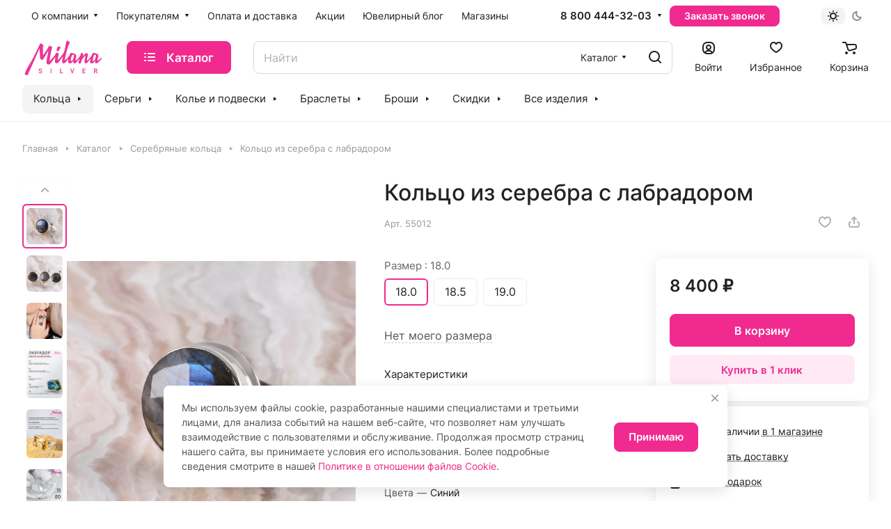

--- FILE ---
content_type: text/html; charset=UTF-8
request_url: https://milanasilver.ru/ajax/amount.php
body_size: -194
content:
{"success":true,"error":"","amount":{"584122":"\u0432 1 \u043c\u0430\u0433\u0430\u0437\u0438\u043d\u0435"}}

--- FILE ---
content_type: text/html; charset=UTF-8
request_url: https://milanasilver.ru/ajax/custom/get-reviews-slide.php?offset=0&limit=4
body_size: 2574
content:



    <div class="tabcontent__slide swiper-slide">
      <div class="tabcontent__slide-header">
        <div class="tabcontent__slide-name">Ирина Ватулина</div>
        <div class="tabcontent__slide-rating">
          <div class="tabcontent__slide-date">20 октябрь 2025</div>
                    <div class="tabcontent__slide-rating-stars">
            <div class="manager_review_raiting">
                              <svg data-r="5" data-r2="1" class="active"  data-index="4" data-id="393" width="24" height="23" viewBox="0 0 24 23" fill="none" xmlns="http://www.w3.org/2000/svg">
                  <path d="M8.95121 4.5504C10.2706 2.18347 10.9303 1 11.9167 1C12.903 1 13.5627 2.18346 14.8821 4.55039L15.2234 5.16274C15.5984 5.83534 15.7858 6.17166 16.0782 6.39355C16.3705 6.61545 16.7345 6.69781 17.4626 6.86255L18.1255 7.01253C20.6876 7.59225 21.9688 7.8821 22.2735 8.86222C22.5783 9.84229 21.705 10.8636 19.9582 12.9061L19.5064 13.4346C19.01 14.015 18.7618 14.3052 18.6501 14.6643C18.5385 15.0233 18.576 15.4105 18.651 16.185L18.7194 16.89C18.9834 19.6152 19.1155 20.9778 18.3176 21.5835C17.5196 22.1893 16.3201 21.637 13.9211 20.5325L13.3005 20.2467C12.6189 19.9328 12.278 19.7758 11.9167 19.7758C11.5553 19.7758 11.2145 19.9328 10.5328 20.2467L9.91219 20.5325C7.51321 21.637 6.31373 22.1893 5.51578 21.5835C4.71784 20.9778 4.84988 19.6152 5.11396 16.89L5.18227 16.185C5.25732 15.4105 5.29485 15.0233 5.18319 14.6643C5.07154 14.3052 4.82337 14.015 4.327 13.4346L3.87511 12.9061C2.12839 10.8636 1.25502 9.84229 1.55981 8.86222C1.86461 7.8821 3.14569 7.59225 5.70786 7.01253L6.37072 6.86255C7.0988 6.69781 7.46285 6.61545 7.75515 6.39355C8.04745 6.17166 8.23493 5.83535 8.60987 5.16274L8.95121 4.5504Z" stroke="#C6C6C6" stroke-width="2"></path>
                </svg> 
                              <svg data-r="5" data-r2="2" class="active"  data-index="4" data-id="393" width="24" height="23" viewBox="0 0 24 23" fill="none" xmlns="http://www.w3.org/2000/svg">
                  <path d="M8.95121 4.5504C10.2706 2.18347 10.9303 1 11.9167 1C12.903 1 13.5627 2.18346 14.8821 4.55039L15.2234 5.16274C15.5984 5.83534 15.7858 6.17166 16.0782 6.39355C16.3705 6.61545 16.7345 6.69781 17.4626 6.86255L18.1255 7.01253C20.6876 7.59225 21.9688 7.8821 22.2735 8.86222C22.5783 9.84229 21.705 10.8636 19.9582 12.9061L19.5064 13.4346C19.01 14.015 18.7618 14.3052 18.6501 14.6643C18.5385 15.0233 18.576 15.4105 18.651 16.185L18.7194 16.89C18.9834 19.6152 19.1155 20.9778 18.3176 21.5835C17.5196 22.1893 16.3201 21.637 13.9211 20.5325L13.3005 20.2467C12.6189 19.9328 12.278 19.7758 11.9167 19.7758C11.5553 19.7758 11.2145 19.9328 10.5328 20.2467L9.91219 20.5325C7.51321 21.637 6.31373 22.1893 5.51578 21.5835C4.71784 20.9778 4.84988 19.6152 5.11396 16.89L5.18227 16.185C5.25732 15.4105 5.29485 15.0233 5.18319 14.6643C5.07154 14.3052 4.82337 14.015 4.327 13.4346L3.87511 12.9061C2.12839 10.8636 1.25502 9.84229 1.55981 8.86222C1.86461 7.8821 3.14569 7.59225 5.70786 7.01253L6.37072 6.86255C7.0988 6.69781 7.46285 6.61545 7.75515 6.39355C8.04745 6.17166 8.23493 5.83535 8.60987 5.16274L8.95121 4.5504Z" stroke="#C6C6C6" stroke-width="2"></path>
                </svg> 
                              <svg data-r="5" data-r2="3" class="active"  data-index="4" data-id="393" width="24" height="23" viewBox="0 0 24 23" fill="none" xmlns="http://www.w3.org/2000/svg">
                  <path d="M8.95121 4.5504C10.2706 2.18347 10.9303 1 11.9167 1C12.903 1 13.5627 2.18346 14.8821 4.55039L15.2234 5.16274C15.5984 5.83534 15.7858 6.17166 16.0782 6.39355C16.3705 6.61545 16.7345 6.69781 17.4626 6.86255L18.1255 7.01253C20.6876 7.59225 21.9688 7.8821 22.2735 8.86222C22.5783 9.84229 21.705 10.8636 19.9582 12.9061L19.5064 13.4346C19.01 14.015 18.7618 14.3052 18.6501 14.6643C18.5385 15.0233 18.576 15.4105 18.651 16.185L18.7194 16.89C18.9834 19.6152 19.1155 20.9778 18.3176 21.5835C17.5196 22.1893 16.3201 21.637 13.9211 20.5325L13.3005 20.2467C12.6189 19.9328 12.278 19.7758 11.9167 19.7758C11.5553 19.7758 11.2145 19.9328 10.5328 20.2467L9.91219 20.5325C7.51321 21.637 6.31373 22.1893 5.51578 21.5835C4.71784 20.9778 4.84988 19.6152 5.11396 16.89L5.18227 16.185C5.25732 15.4105 5.29485 15.0233 5.18319 14.6643C5.07154 14.3052 4.82337 14.015 4.327 13.4346L3.87511 12.9061C2.12839 10.8636 1.25502 9.84229 1.55981 8.86222C1.86461 7.8821 3.14569 7.59225 5.70786 7.01253L6.37072 6.86255C7.0988 6.69781 7.46285 6.61545 7.75515 6.39355C8.04745 6.17166 8.23493 5.83535 8.60987 5.16274L8.95121 4.5504Z" stroke="#C6C6C6" stroke-width="2"></path>
                </svg> 
                              <svg data-r="5" data-r2="4" class="active"  data-index="4" data-id="393" width="24" height="23" viewBox="0 0 24 23" fill="none" xmlns="http://www.w3.org/2000/svg">
                  <path d="M8.95121 4.5504C10.2706 2.18347 10.9303 1 11.9167 1C12.903 1 13.5627 2.18346 14.8821 4.55039L15.2234 5.16274C15.5984 5.83534 15.7858 6.17166 16.0782 6.39355C16.3705 6.61545 16.7345 6.69781 17.4626 6.86255L18.1255 7.01253C20.6876 7.59225 21.9688 7.8821 22.2735 8.86222C22.5783 9.84229 21.705 10.8636 19.9582 12.9061L19.5064 13.4346C19.01 14.015 18.7618 14.3052 18.6501 14.6643C18.5385 15.0233 18.576 15.4105 18.651 16.185L18.7194 16.89C18.9834 19.6152 19.1155 20.9778 18.3176 21.5835C17.5196 22.1893 16.3201 21.637 13.9211 20.5325L13.3005 20.2467C12.6189 19.9328 12.278 19.7758 11.9167 19.7758C11.5553 19.7758 11.2145 19.9328 10.5328 20.2467L9.91219 20.5325C7.51321 21.637 6.31373 22.1893 5.51578 21.5835C4.71784 20.9778 4.84988 19.6152 5.11396 16.89L5.18227 16.185C5.25732 15.4105 5.29485 15.0233 5.18319 14.6643C5.07154 14.3052 4.82337 14.015 4.327 13.4346L3.87511 12.9061C2.12839 10.8636 1.25502 9.84229 1.55981 8.86222C1.86461 7.8821 3.14569 7.59225 5.70786 7.01253L6.37072 6.86255C7.0988 6.69781 7.46285 6.61545 7.75515 6.39355C8.04745 6.17166 8.23493 5.83535 8.60987 5.16274L8.95121 4.5504Z" stroke="#C6C6C6" stroke-width="2"></path>
                </svg> 
                              <svg data-r="5" data-r2="5" class="active"  data-index="4" data-id="393" width="24" height="23" viewBox="0 0 24 23" fill="none" xmlns="http://www.w3.org/2000/svg">
                  <path d="M8.95121 4.5504C10.2706 2.18347 10.9303 1 11.9167 1C12.903 1 13.5627 2.18346 14.8821 4.55039L15.2234 5.16274C15.5984 5.83534 15.7858 6.17166 16.0782 6.39355C16.3705 6.61545 16.7345 6.69781 17.4626 6.86255L18.1255 7.01253C20.6876 7.59225 21.9688 7.8821 22.2735 8.86222C22.5783 9.84229 21.705 10.8636 19.9582 12.9061L19.5064 13.4346C19.01 14.015 18.7618 14.3052 18.6501 14.6643C18.5385 15.0233 18.576 15.4105 18.651 16.185L18.7194 16.89C18.9834 19.6152 19.1155 20.9778 18.3176 21.5835C17.5196 22.1893 16.3201 21.637 13.9211 20.5325L13.3005 20.2467C12.6189 19.9328 12.278 19.7758 11.9167 19.7758C11.5553 19.7758 11.2145 19.9328 10.5328 20.2467L9.91219 20.5325C7.51321 21.637 6.31373 22.1893 5.51578 21.5835C4.71784 20.9778 4.84988 19.6152 5.11396 16.89L5.18227 16.185C5.25732 15.4105 5.29485 15.0233 5.18319 14.6643C5.07154 14.3052 4.82337 14.015 4.327 13.4346L3.87511 12.9061C2.12839 10.8636 1.25502 9.84229 1.55981 8.86222C1.86461 7.8821 3.14569 7.59225 5.70786 7.01253L6.37072 6.86255C7.0988 6.69781 7.46285 6.61545 7.75515 6.39355C8.04745 6.17166 8.23493 5.83535 8.60987 5.16274L8.95121 4.5504Z" stroke="#C6C6C6" stroke-width="2"></path>
                </svg> 
                          </div>
          </div>
                  </div>
      </div>
      <div class="tabcontent__slide-main">
                <div class="tabcontent__slide-main__image">
          <img loading="lazy" src="/upload/resize_cache/form/not_image/1d8/650_1200_1f45ccc4b3d431e42fd50f1437eb55479/uhxthmuohybpkrz9iggqm1vtvhv5m30o.jpg" alt="Ирина Ватулина">
        </div>
                <div class="tabcontent__slide-main-textblock">
          <div class="tabcontent__slide-main__text">
            Очень красивый браслет я в восторге           </div>
                    <div class="answer">
            <div class="answer-title">Ответ</div>
            <div class="answer-text">Ирина, добрый день! Большое спасибо за теплый отзыв! Носите с удовольствием! </div>
          </div>
                  </div>
      </div>
      <pre></pre>    </div>

    


    <div class="tabcontent__slide swiper-slide">
      <div class="tabcontent__slide-header">
        <div class="tabcontent__slide-name">Марина Юрьевна </div>
        <div class="tabcontent__slide-rating">
          <div class="tabcontent__slide-date"> 2 апрель 2025</div>
                    <div class="tabcontent__slide-rating-stars">
            <div class="manager_review_raiting">
                              <svg data-r="5" data-r2="1" class="active"  data-index="4" data-id="393" width="24" height="23" viewBox="0 0 24 23" fill="none" xmlns="http://www.w3.org/2000/svg">
                  <path d="M8.95121 4.5504C10.2706 2.18347 10.9303 1 11.9167 1C12.903 1 13.5627 2.18346 14.8821 4.55039L15.2234 5.16274C15.5984 5.83534 15.7858 6.17166 16.0782 6.39355C16.3705 6.61545 16.7345 6.69781 17.4626 6.86255L18.1255 7.01253C20.6876 7.59225 21.9688 7.8821 22.2735 8.86222C22.5783 9.84229 21.705 10.8636 19.9582 12.9061L19.5064 13.4346C19.01 14.015 18.7618 14.3052 18.6501 14.6643C18.5385 15.0233 18.576 15.4105 18.651 16.185L18.7194 16.89C18.9834 19.6152 19.1155 20.9778 18.3176 21.5835C17.5196 22.1893 16.3201 21.637 13.9211 20.5325L13.3005 20.2467C12.6189 19.9328 12.278 19.7758 11.9167 19.7758C11.5553 19.7758 11.2145 19.9328 10.5328 20.2467L9.91219 20.5325C7.51321 21.637 6.31373 22.1893 5.51578 21.5835C4.71784 20.9778 4.84988 19.6152 5.11396 16.89L5.18227 16.185C5.25732 15.4105 5.29485 15.0233 5.18319 14.6643C5.07154 14.3052 4.82337 14.015 4.327 13.4346L3.87511 12.9061C2.12839 10.8636 1.25502 9.84229 1.55981 8.86222C1.86461 7.8821 3.14569 7.59225 5.70786 7.01253L6.37072 6.86255C7.0988 6.69781 7.46285 6.61545 7.75515 6.39355C8.04745 6.17166 8.23493 5.83535 8.60987 5.16274L8.95121 4.5504Z" stroke="#C6C6C6" stroke-width="2"></path>
                </svg> 
                              <svg data-r="5" data-r2="2" class="active"  data-index="4" data-id="393" width="24" height="23" viewBox="0 0 24 23" fill="none" xmlns="http://www.w3.org/2000/svg">
                  <path d="M8.95121 4.5504C10.2706 2.18347 10.9303 1 11.9167 1C12.903 1 13.5627 2.18346 14.8821 4.55039L15.2234 5.16274C15.5984 5.83534 15.7858 6.17166 16.0782 6.39355C16.3705 6.61545 16.7345 6.69781 17.4626 6.86255L18.1255 7.01253C20.6876 7.59225 21.9688 7.8821 22.2735 8.86222C22.5783 9.84229 21.705 10.8636 19.9582 12.9061L19.5064 13.4346C19.01 14.015 18.7618 14.3052 18.6501 14.6643C18.5385 15.0233 18.576 15.4105 18.651 16.185L18.7194 16.89C18.9834 19.6152 19.1155 20.9778 18.3176 21.5835C17.5196 22.1893 16.3201 21.637 13.9211 20.5325L13.3005 20.2467C12.6189 19.9328 12.278 19.7758 11.9167 19.7758C11.5553 19.7758 11.2145 19.9328 10.5328 20.2467L9.91219 20.5325C7.51321 21.637 6.31373 22.1893 5.51578 21.5835C4.71784 20.9778 4.84988 19.6152 5.11396 16.89L5.18227 16.185C5.25732 15.4105 5.29485 15.0233 5.18319 14.6643C5.07154 14.3052 4.82337 14.015 4.327 13.4346L3.87511 12.9061C2.12839 10.8636 1.25502 9.84229 1.55981 8.86222C1.86461 7.8821 3.14569 7.59225 5.70786 7.01253L6.37072 6.86255C7.0988 6.69781 7.46285 6.61545 7.75515 6.39355C8.04745 6.17166 8.23493 5.83535 8.60987 5.16274L8.95121 4.5504Z" stroke="#C6C6C6" stroke-width="2"></path>
                </svg> 
                              <svg data-r="5" data-r2="3" class="active"  data-index="4" data-id="393" width="24" height="23" viewBox="0 0 24 23" fill="none" xmlns="http://www.w3.org/2000/svg">
                  <path d="M8.95121 4.5504C10.2706 2.18347 10.9303 1 11.9167 1C12.903 1 13.5627 2.18346 14.8821 4.55039L15.2234 5.16274C15.5984 5.83534 15.7858 6.17166 16.0782 6.39355C16.3705 6.61545 16.7345 6.69781 17.4626 6.86255L18.1255 7.01253C20.6876 7.59225 21.9688 7.8821 22.2735 8.86222C22.5783 9.84229 21.705 10.8636 19.9582 12.9061L19.5064 13.4346C19.01 14.015 18.7618 14.3052 18.6501 14.6643C18.5385 15.0233 18.576 15.4105 18.651 16.185L18.7194 16.89C18.9834 19.6152 19.1155 20.9778 18.3176 21.5835C17.5196 22.1893 16.3201 21.637 13.9211 20.5325L13.3005 20.2467C12.6189 19.9328 12.278 19.7758 11.9167 19.7758C11.5553 19.7758 11.2145 19.9328 10.5328 20.2467L9.91219 20.5325C7.51321 21.637 6.31373 22.1893 5.51578 21.5835C4.71784 20.9778 4.84988 19.6152 5.11396 16.89L5.18227 16.185C5.25732 15.4105 5.29485 15.0233 5.18319 14.6643C5.07154 14.3052 4.82337 14.015 4.327 13.4346L3.87511 12.9061C2.12839 10.8636 1.25502 9.84229 1.55981 8.86222C1.86461 7.8821 3.14569 7.59225 5.70786 7.01253L6.37072 6.86255C7.0988 6.69781 7.46285 6.61545 7.75515 6.39355C8.04745 6.17166 8.23493 5.83535 8.60987 5.16274L8.95121 4.5504Z" stroke="#C6C6C6" stroke-width="2"></path>
                </svg> 
                              <svg data-r="5" data-r2="4" class="active"  data-index="4" data-id="393" width="24" height="23" viewBox="0 0 24 23" fill="none" xmlns="http://www.w3.org/2000/svg">
                  <path d="M8.95121 4.5504C10.2706 2.18347 10.9303 1 11.9167 1C12.903 1 13.5627 2.18346 14.8821 4.55039L15.2234 5.16274C15.5984 5.83534 15.7858 6.17166 16.0782 6.39355C16.3705 6.61545 16.7345 6.69781 17.4626 6.86255L18.1255 7.01253C20.6876 7.59225 21.9688 7.8821 22.2735 8.86222C22.5783 9.84229 21.705 10.8636 19.9582 12.9061L19.5064 13.4346C19.01 14.015 18.7618 14.3052 18.6501 14.6643C18.5385 15.0233 18.576 15.4105 18.651 16.185L18.7194 16.89C18.9834 19.6152 19.1155 20.9778 18.3176 21.5835C17.5196 22.1893 16.3201 21.637 13.9211 20.5325L13.3005 20.2467C12.6189 19.9328 12.278 19.7758 11.9167 19.7758C11.5553 19.7758 11.2145 19.9328 10.5328 20.2467L9.91219 20.5325C7.51321 21.637 6.31373 22.1893 5.51578 21.5835C4.71784 20.9778 4.84988 19.6152 5.11396 16.89L5.18227 16.185C5.25732 15.4105 5.29485 15.0233 5.18319 14.6643C5.07154 14.3052 4.82337 14.015 4.327 13.4346L3.87511 12.9061C2.12839 10.8636 1.25502 9.84229 1.55981 8.86222C1.86461 7.8821 3.14569 7.59225 5.70786 7.01253L6.37072 6.86255C7.0988 6.69781 7.46285 6.61545 7.75515 6.39355C8.04745 6.17166 8.23493 5.83535 8.60987 5.16274L8.95121 4.5504Z" stroke="#C6C6C6" stroke-width="2"></path>
                </svg> 
                              <svg data-r="5" data-r2="5" class="active"  data-index="4" data-id="393" width="24" height="23" viewBox="0 0 24 23" fill="none" xmlns="http://www.w3.org/2000/svg">
                  <path d="M8.95121 4.5504C10.2706 2.18347 10.9303 1 11.9167 1C12.903 1 13.5627 2.18346 14.8821 4.55039L15.2234 5.16274C15.5984 5.83534 15.7858 6.17166 16.0782 6.39355C16.3705 6.61545 16.7345 6.69781 17.4626 6.86255L18.1255 7.01253C20.6876 7.59225 21.9688 7.8821 22.2735 8.86222C22.5783 9.84229 21.705 10.8636 19.9582 12.9061L19.5064 13.4346C19.01 14.015 18.7618 14.3052 18.6501 14.6643C18.5385 15.0233 18.576 15.4105 18.651 16.185L18.7194 16.89C18.9834 19.6152 19.1155 20.9778 18.3176 21.5835C17.5196 22.1893 16.3201 21.637 13.9211 20.5325L13.3005 20.2467C12.6189 19.9328 12.278 19.7758 11.9167 19.7758C11.5553 19.7758 11.2145 19.9328 10.5328 20.2467L9.91219 20.5325C7.51321 21.637 6.31373 22.1893 5.51578 21.5835C4.71784 20.9778 4.84988 19.6152 5.11396 16.89L5.18227 16.185C5.25732 15.4105 5.29485 15.0233 5.18319 14.6643C5.07154 14.3052 4.82337 14.015 4.327 13.4346L3.87511 12.9061C2.12839 10.8636 1.25502 9.84229 1.55981 8.86222C1.86461 7.8821 3.14569 7.59225 5.70786 7.01253L6.37072 6.86255C7.0988 6.69781 7.46285 6.61545 7.75515 6.39355C8.04745 6.17166 8.23493 5.83535 8.60987 5.16274L8.95121 4.5504Z" stroke="#C6C6C6" stroke-width="2"></path>
                </svg> 
                          </div>
          </div>
                  </div>
      </div>
      <div class="tabcontent__slide-main">
                <div class="tabcontent__slide-main__image">
          <img loading="lazy" src="/upload/resize_cache/form/not_image/a62/650_1200_1f45ccc4b3d431e42fd50f1437eb55479/ln92yffj0xz03tsrb8tlgnltoauak9eb.jpeg" alt="Марина Юрьевна ">
        </div>
                <div class="tabcontent__slide-main-textblock">
          <div class="tabcontent__slide-main__text">
            Всегда с удовольствием прихожу в павильон серебра Милана Сильвер&nbsp;&nbsp;в ТЦ Москворечье&nbsp;&nbsp;на Каширке.<br />
&nbsp;&nbsp; Всегда подберут и помогут с выбором натуральных камней и очень красивых модных ювелирных изделий.<br />
Словно попадаю в Царство Живых камней и чувствую себя в этих украшениях Хозяйкой Медной горы.<br />
Спасибо Вам за то, что Вы есть и даёте ощущение праздника и хорошего настроения!          </div>
                    <div class="answer">
            <div class="answer-title">Ответ</div>
            <div class="answer-text">Марина Юрьевна, спасибо за теплый отзыв! Ждем Вас снова! </div>
          </div>
                  </div>
      </div>
      <pre></pre>    </div>

    


    <div class="tabcontent__slide swiper-slide">
      <div class="tabcontent__slide-header">
        <div class="tabcontent__slide-name">Елена Александровна </div>
        <div class="tabcontent__slide-rating">
          <div class="tabcontent__slide-date">20 март 2025</div>
                  </div>
      </div>
      <div class="tabcontent__slide-main">
                <div class="tabcontent__slide-main__image">
          <img loading="lazy" src="/upload/resize_cache/form/not_image/a07/650_1200_1f45ccc4b3d431e42fd50f1437eb55479/oz2gusf39h004q3gcdkj3z8u7z73q9h7.jpeg" alt="Елена Александровна ">
        </div>
                <div class="tabcontent__slide-main-textblock">
          <div class="tabcontent__slide-main__text">
            Кого-то завораживает море, кого-то горы, а меня камни...<br />
Пройти мимо просто не смогла...<br />
Притягивает невероятная красота и сила камней...<br />
Лучший подарок который я могу&nbsp;&nbsp;сделать&nbsp;&nbsp;себе к Новому году!<br />
Очень понравилась систематизация камней, что позволяет легко найти подходящий тебе минерал...          </div>
                    <div class="answer">
            <div class="answer-title">Ответ</div>
            <div class="answer-text">Елена Александровна, спасибо за теплые слова! Носите с удовольствием! </div>
          </div>
                  </div>
      </div>
      <pre></pre>    </div>

    


    <div class="tabcontent__slide swiper-slide">
      <div class="tabcontent__slide-header">
        <div class="tabcontent__slide-name">Надежда Юрьевна </div>
        <div class="tabcontent__slide-rating">
          <div class="tabcontent__slide-date">20 март 2025</div>
                  </div>
      </div>
      <div class="tabcontent__slide-main">
                <div class="tabcontent__slide-main__image">
          <img loading="lazy" src="/upload/resize_cache/form/not_image/5ba/650_1200_1f45ccc4b3d431e42fd50f1437eb55479/950gcmvqjiir4mt0wvkhxn1excktd83o.jpeg" alt="Надежда Юрьевна ">
        </div>
                <div class="tabcontent__slide-main-textblock">
          <div class="tabcontent__slide-main__text">
            Случайно зашла в ТЦ Москворечье - и не смогла пройти мимо ювелирных изделий ИП Казакова В.В. Камни завораживают, притягивают... Купила кольцо с Аквамарином&nbsp;&nbsp;потрясающей красоты и заказала кулон в&nbsp;&nbsp;таком же стиле. Давно искала изделие-чтоб мое с первого взгляда - и вуаля! Сотрудницы магазина сделали все чтобы я получила кулон к празднику. Спасибо огромное!          </div>
                    <div class="answer">
            <div class="answer-title">Ответ</div>
            <div class="answer-text">Надежда Юрьевна, спасибо за теплые слова! Носите с удовольствием! </div>
          </div>
                  </div>
      </div>
      <pre></pre>    </div>

    



--- FILE ---
content_type: text/html; charset=UTF-8
request_url: https://milanasilver.ru/ajax/form.php?form_id=marketing&id=774&iblock_id=37&popup_type=NORMAL&delay=2&template=TEXT&
body_size: 1030
content:
<script>BX.loadCSS(['/bitrix/components/aspro/marketing.popup.lite/templates/.default/style.css?17008189685816']);</script><script>if(!window.BX)window.BX={};if(!window.BX.message)window.BX.message=function(mess){if(typeof mess==='object'){for(let i in mess) {BX.message[i]=mess[i];} return true;}};</script>
<script>(window.BX||top.BX).message({'LANGUAGE_ID':'ru','FORMAT_DATE':'DD.MM.YYYY','FORMAT_DATETIME':'DD.MM.YYYY HH:MI:SS','COOKIE_PREFIX':'BITRIX_SM','SERVER_TZ_OFFSET':'0','UTF_MODE':'Y','SITE_ID':'s1','SITE_DIR':'/','USER_ID':'','SERVER_TIME':'1769377769','USER_TZ_OFFSET':'10800','USER_TZ_AUTO':'Y','bitrix_sessid':'655045a58fa17f9844b452bcb279a2c6'});</script>




<script src="/bitrix/components/aspro/marketing.popup.lite/templates/.default/script.js?17008189681465"></script>

		<div class="form marketing-popup popup-text-info .default" data-classes="TEXT BOTTOM_CENTER maxwidth-theme-popup">
					<div class="popup-text-info__wrapper">
		
		
		<div class="popup-text-info__text font_14">
						Мы используем файлы cookie, разработанные нашими специалистами и третьими лицами, для анализа событий на нашем веб-сайте, что позволяет нам улучшать взаимодействие с пользователями и обслуживание. Продолжая просмотр страниц нашего сайта, вы принимаете условия его использования. Более подробные сведения смотрите в нашей <a href="/info/cookies/">Политике в отношении файлов Cookie</a>.
													</div>
					</div>
				
				<div class="popup-text-info__btn">
											<span class="btn btn-default"  >
							Принимаю						</span>
														</div>
					</div>
	</div>
<span class="jqmClose top-close stroke-theme-hover" onclick="window.b24form = false;" title="Закрыть"><i class="svg inline  svg-inline-" aria-hidden="true" ><svg width="14" height="14" viewBox="0 0 14 14" fill="none" xmlns="http://www.w3.org/2000/svg">
<path d="M13 1L1 13M1 1L13 13" stroke="#999999" stroke-width="2" stroke-linecap="round" stroke-linejoin="round"/>
</svg>
</i></span>
 


--- FILE ---
content_type: text/css
request_url: https://milanasilver.ru/bitrix/templates/aspro-lite/css/print.css?170081932616634
body_size: 16567
content:
@media print {
  *, *::after, *::before{
    background: transparent !important;
    border-color: black !important;
    box-shadow: none !important;
    color: black;
    text-shadow: none !important;
  }
  body .body,
  #footer {
    margin: 0px !important;
  }
  header,
  #headerfixed,
  #mobileheader,
  .print-hide {
    display: none !important;
  }
  body .body:not(.index) .main > .container {
    padding-bottom: 50px;
  }
  footer .bottom-under .inner-wrapper .social-block {
    display: none;
  }
  .ajax_basket {
    display: none;
  }
  .left-menu-md,
  .right-menu-md {
    display: none !important;
  }
  .content-md {
    width: 100%;
    float: none;
  }

  body .main {
    padding-bottom: 0 !important;
    margin-top: 0 !important;
  }
  body .body {
    margin-bottom: 0 !important;
    min-height: 0;
  }
  a[href]:after {
    display: none;
  }

  body .breadcrumb,
  body .bottom-menu,
  .greyline.review-block,
  .front-form {
    display: none;
  }
  body .btn.btn-responsive-nav {
    display: none !important;
  }

  .item-views.blocks.portfolio {
    display: none;
  }
  .filters-wrap,
  .item .buy_block,
  .page-top .share.top,
  .detail .galery span.zoom {
    display: none;
  }
  .label {
    border: none;
  }
  .stickers .stickers-wrapper > div {
    background: #fff;
  }

  body .banners-big.front {
    display: none;
  }
  body .banners-big .flexslider,
  body .banners-big .slides,
  body .banners-big .slides li {
    height: 240px;
    opacity: 1;
  }
  body .banners-big .slides li {
    display: none !important;
  }
  body .banners-big .slides li.flex-active-slide {
    display: block !important;
  }
  body .banners-big .slides li .text {
    height: 240px;
    line-height: 237px;
  }
  body .banners-big .flexslider .slides .inner {
    padding-top: 0px !important;
    vertical-align: middle;
    display: inline-block;
    opacity: 1;
  }
  body .banners-big .flexslider .slides .inner .title {
    font-size: 30px;
    padding-bottom: 19px;
  }
  body .banners-big .flexslider .slides .inner .text-block {
    margin-bottom: 20px;
    font-size: 15px;
    line-height: 24px;
  }
  body .banners-big .flexslider .slides .img {
    display: none;
  }

  body .banners-small {
    padding-bottom: 0px;
  }
  body .banners-small .bottom_nav {
    display: none;
  }
  body .banners-small .item .title a {
    display: block;
    font-size: 15px;
  }
  body .banners-small .item .image .type-block {
    color: #fff !important;
    background: rgba(46, 46, 47, 0.6) !important;
  }
  body .row.block-with-bg + .row .item-views.blocks h3 {
    padding-top: 46px;
  }
  .banners-small .custom-md .item,
  .banners-small.blog .items .item {
    width: 100%;
    display: block;
    height: auto !important;
  }
  body .banners-small .item .image {
    max-height: none;
  }
  body .banners-big .btn {
    margin-bottom: 0px;
  }

  body .float-banners.v3.list .items .item .img {
    display: none;
  }
  body .float-banners.v3.list .items .item .img + .text-wrapper {
    padding-left: 0px;
  }

  body .stickers .stickers-wrapper {
    display: none;
  }
  body .bx-yandex-view-layout.front_map .pane_info_wrapper .pane_info {
    display: none;
  }

  .item-views.table-type-block .items > div {
    width: 50%;
    float: left;
  }
  .item-views.table-type-block:not(.staff-items) .items > div:nth-child(2n + 1) {
    clear: left;
  }
  .head-block.top {
    display: none;
  }
  section.page-top h1 {
    padding-right: 0px !important;
  }
  .btn,
  .order-block {
    display: none;
  }

  body .rss {
    display: none;
  }
  body .teasers.item-views.front,
  body .partners.front.blocks {
    padding-bottom: 20px;
  }
  body .tabs_ajax .body-block .catalog.item-views.table .flexslider .slides {
    padding-bottom: 20px;
  }
  body .instagram_ajax,
  body .front-form,
  body .item-views.front.staff-items {
    padding-bottom: 20px;
  }
  body .reviews.item-views.front h3,
  body .row.block-with-bg .blocks h3 {
    padding-top: 46px;
  }
  body .company-block .item-views.front .props {
    display: none;
  }
  .reviews.item-views .item .video {
    display: none;
  }

  .accordion.accordion-type-block .item .accordion-head,
  .accordion.accordion-type-block .item .accordion-body {
    padding-left: 0px;
  }
  .accordion-head .fa {
    display: none;
  }
  .accordion.accordion-type-block .item .panel-collapse {
    display: block !important;
  }
  .accordion.item-views .item .text hr {
    display: none;
  }

  body .catalog.detail .head .brand {
    float: right;
    margin: 0px;
  }
  .detail .ask_a_question,
  .content + .order-block {
    display: none;
  }
  body .banners-content {
    margin: 0px;
  }
  .banners-content .maxwidth-banner {
    background-image: none !important;
  }
  .banners-content .text .intro-text + p {
    display: none;
  }
  .banners-content .text {
    width: 100%;
    padding: 0px 20px;
  }
  .banners-content .img {
    display: none;
  }

  .catalog.detail .head {
    border: none !important;
  }
  .catalog.detail .head .row > div {
    width: 100%;
  }
  body .detail .galery {
    width: 100%;
    max-width: none;
  }
  body .detail .galery .inner {
    border: 1px solid #d7dee3 !important;
  }
  .detail .galery .inner .stickers {
    left: 0px;
    text-align: center;
  }
  .detail .galery .inner .stickers .stickers-wrapper {
    display: inline-block;
  }
  .galery .flexslider .items,
  .gallery-block .flexslider .items,
  .banners-big .flexslider,
  .banners-big .slides {
    width: 100% !important;
    transform: none !important;
  }
  .catalog.detail .head .bx_item_detail_inc_two .row > div {
    width: 33%;
    float: left;
  }
  .bx_item_detail_inc_two .list-type-block.item-views .item {
    padding-left: 0px;
  }

  .catalog.detail .nav.nav-tabs {
    display: none;
  }
  .catalog.detail .tab-pane {
    display: block;
  }
  .catalog.detail .title-tab-heading {
    display: block !important;
  }
  .catalog.detail .tab-pane.active .title-tab-heading + div {
    display: block;
    margin-bottom: 16px;
    padding-top: 23px;
  }
  .catalog.detail .tab-pane .title-tab-heading + div {
    display: none;
  }

  .detail .galery .flexslider .slides > li,
  .gallery-block .flexslider .items li,
  .banners-big .slides li {
    width: 100% !important;
  }
  .detail .gallery-block .bigs.flexslider .slides.items {
    height: 300px;
    overflow: hidden;
  }
  .detail .galery .flexslider .slides.items {
    height: 470px;
    overflow: hidden;
  }
  .small-gallery-wrapper {
    display: none;
  }
  .gallery-block .flexslider .items li {
    height: 300px !important;
    line-height: 297px !important;
  }
  .detail .galery .flexslider .items li {
    height: 470px !important;
    line-height: 467px !important;
  }
  .detail .gallery-block .bigs.flexslider .slides.items li a {
    display: inline;
  }
  .detail .gallery-block .bigs .item img {
    max-width: 100%;
    max-height: 100%;
  }
  .dark-nav .flex-control-nav li a {
    background: #dedede !important;
  }
  .tabs .nav-tabs + .tab-content {
    padding-top: 0px;
  }
  .tarifs .dyn-block {
    background: #fff !important;
    width: 240px !important;
  }
  .tarifs.partners.front.slider-items .flexslider .slides > li {
    width: 240px !important;
  }
  .flex-control-nav {
    display: none !important;
  }

  .detail .chars .props_table .char_name span,
  .detail .chars .props_table .char_value span {
    color: #666 !important;
  }
  .group-content .tab-pane:first-of-type h3 {
    font-size: 20px;
  }

  .catalog.detail .bottom-item-block .item-views .row > div {
    width: 100%;
  }
  .catalog.detail .bottom-item-block .item-views .row > div .item {
    height: auto !important;
  }

  .partners.front.slider-items .flexslider .slides > li {
    width: 767px !important;
  }
  .catalog.item-views.table .flexslider .slides > li {
    width: 300px !important;
  }
  .item-views .item {
    height: auto !important;
  }

  .catalog.item-views > .row > div[class*="col-"]:nth-child(2n + 1) {
    clear: left;
  }

  .bottoms + .row > div {
    width: 50%;
    float: left;
    margin: 0px;
    display: none;
  }
  .bottoms + .row > div.share {
    float: right;
  }

  /* staff */
  .staff-items .group-content .items > div {
    width: 33.33%;
    float: left;
  }
  .item-views.staff-items.table-type-block .item {
    overflow: hidden;
  }

  footer .contact-block .info .row > div {
    width: 100%;
    float: none;
  }
  footer .svg svg,
  footer .phone .more_phone {
    display: none;
  }
  .inline-search-block {
    display: none;
  }
  a.scroll-to-top {
    display: none !important;
  }

  /** basket **/
  .btn-heading,
  .basket-back,
  #basket-root .top_control,
  .basket-items-list-item-removes,
  .basket-items-list-item-favorite,
  .basket-coupon-section,
  .basket-total-block__clear {
    display: none !important;
  }

  .basket-items-list-table {
    margin: 0;
    width: 100%;
  }

  body .basket.default .buy_block .counter .ctrl {
    display: none;
  }
  body .basket.default .buy_block.lg .counter .input {
    padding-left: 0;
    padding-right: 0;
  }
  body .basket.default .buy_block.lg .counter input {
    padding-left: 0;
  }
  body .basket.default .items .item .remove {
    display: none;
  }
  body .basket.default .foot .remove {
    display: none;
  }
  body .basket.default .foot {
    border-bottom: none;
    margin-bottom: 0;
    padding-bottom: 0px;
  }
  body .basket.default .buttons {
    display: none;
  }
  body .basket.default {
    margin-bottom: 0;
  }
  #basket-root .basket-items-list {
    flex-wrap: wrap;
  }
  #basket-root .basket-items-list-outer,
  #basket-root .basket-total-outer {
    width: 100%;
  }
  #basket-root .basket-items-list-header {
    display: none;
  }
  .basket-total-block {
    padding-left: 0;
  }

  .basket-item-amount {
    border: 1px solid;
  }
  .cart--default .cart__item:last-child {
    margin-bottom: 0;
  }
  body .basket.default .items .head {
    display: table;
    border-color: black;
  }
  body .basket.default .items .head .title.prices {
    width: 115px;
  }
  body .basket.default .items .head .title.prices.summ {
    width: 125px;
  }
  body .basket.default .items .head .title.counter_t {
    width: 115px;
  }
  body .basket.default .items .item {
    padding: 0;
    border-color: black;
  }
  #basket-root .sticker__item {
    border: 1px solid;
  }
  body .basket.default .items .item .box {
    display: table-cell;
  }
  body .basket.default .items .item .box {
    float: none !important;
  }
  body .basket.default .items .item .box:not(.remove_bl) {
    padding-left: 15px;
    padding-right: 15px;
    padding-top: 29px !important;
    padding-bottom: 29px !important;
  }
  body .basket.default .items .item .box:first-of-type {
    padding-left: 29px;
  }
  body .basket.default .items .item .image {
    margin-top: 0;
    margin-left: 0;
  }
  body .basket.default .items .item .description {
    margin-bottom: 0;
    padding-left: 140px;
  }
  body .basket.default .items .item .prices {
    margin-top: 0;
  }
  body .basket.default .items .item .counter {
    width: auto;
    margin-right: 0;
  }
  body .basket.default .items .item .counter {
    margin-top: 9px;
  }
  body .basket.default .items .item .prices .price_new {
    margin-top: 14px;
  }
  body .basket.default .items .item .prices {
    width: 115px !important;
  }
  body .basket.default .items .item .box.buy_block {
    width: 115px !important;
  }
  body .basket.default .items .item .prices.summ {
    width: 125px !important;
  }
  body .basket.default .foot .total {
    text-align: left;
    width: 194px;
  }
  body .basket-item-property-scu-image {
    display: table;
  }
  body .basket-item-property-name, 
  body .basket-item-property-value {
    display: table-cell;
  }
  body .basket-item-scu-item {
    border: none;
    top: auto;
  }
  body .basket-item-scu-item:not(.selected), 
  body .basket-item-scu-item.selected span {
    display: none;
  }
  body #basket-root .basket-item-property-scu-image .basket-item-scu-item {
    border: none;
  }
  body .basket-item-scu-item.selected::before {
    border: none;
    content: " " attr(data-sku-name);
    display: inline !important;
    top: auto;
  }

  body footer {
    min-height: 103px;
    margin-top: 0 !important;
    text-align: left;
  }
  body footer .info {
    display: inline-block;
    text-align: left;
  }
  body footer .info + .social {
    display: none;
  }
  body footer .maxwidth-theme > .col-md-3 {
    float: left;
    width: 25%;
  }
  body footer .maxwidth-theme > .col-md-9 {
    float: left;
    width: 75%;
  }
  body footer .maxwidth-theme > .col-md-3 {
    display: block !important;
  }
  body footer .maxwidth-theme > .col-md-9 > .row > .col-md-3 {
    width: 100% !important;
    text-align: right;
  }
  body footer .maxwidth-theme > .col-sm-3.hidden-lg {
    display: none !important;
  }
  body footer .container {
    margin-left: auto !important;
    margin-right: auto !important;
    max-width: 1345px;
    position: relative;
    width: 100%;
    font-size: 0px;
    padding: 0px;
  }
  body footer .container > .row {
    width: 50%;
    padding: 0px;
    display: inline-block;
    vertical-align: top;
    font-size: 12px;
  }

  body footer .container > .bottom-middle .maxwidth-theme > div {
    display: none;
  }
  body footer .container > .bottom-middle .maxwidth-theme .contact-block {
    display: block;
    width: 100%;
  }
  body footer .container > .bottom-middle .maxwidth-theme .contact-block .col-md-9 {
    margin-left: 0px;
  }
  body footer .info .blocks {
    padding-left: 0px;
  }
  body footer .info .blocks:before {
    display: none;
  }
  body footer .white_middle_text {
    display: none;
  }
  body footer .container > .bottom-under {
    /*float:left;*/
    text-align: right;
  }
  body footer .bottom-under .inner-wrapper .copy-block {
    float: none;
  }
  body footer .bottom-under .inner-wrapper,
  body footer .bottom-under .outer-wrapper {
    padding-top: 0px;
    border: none;
    margin: 0px;
  }
  body footer .contact-block .info {
    margin: 0px;
    border: none;
    padding: 10px 0px 0px;
  }

  body div#jivo-iframe-container.jivo-iframe-container-bottom {
    display: none !important;
  }
  .scroll-to-top,
  .style-switcher,
  div.jivo-state-widget#jivo-iframe-container,
  .form_demo-switcher,
  .jivo-state-widget iframe#jivo_container,
  jdiv {
    display: none !important;
  }
  div.jivo-state-widget#jivo-iframe-container {
    opacity: 0 !important;
    visibility: hidden !important;
  }
  #panel {
    display: none !important;
  }
  #upheader {
    display: none !important;
  }
  .subscribe-block-wrapper {
    display: none;
  }
  .roistat-promo-wrap,
  .style-switcher,
  .form_demo-switcher {
    display: none !important;
  }

  .footer__main-part-inner {
    flex-direction: column;
  }
  .footer__main-part .footer__part--right {
    margin-left: 0;
  }

  body footer .bottom-under .inner-wrapper .copy-block > div {
    display: none;
  }
  footer .bottom-under .inner-wrapper .copy-block .copy {
    display: block;
  }
  body footer.footer-light .bottom-under .inner-wrapper {
    border: none;
  }
  body footer .info .blocks {
    margin-bottom: 12px;
  }

  body footer.compact .container .bottom-middle {
    width: 100%;
  }
  body footer.compact .print-block,
  body footer.compact #bx-composite-banner {
    display: none;
  }
  footer.compact .social-block {
    display: none;
  }
  body footer.compact .container > .bottom-middle .maxwidth-theme > div {
    display: block;
  }
  body footer.compact .white_middle_text {
    display: none;
  }
  body footer.compact .info > div {
    width: 100%;
    float: none;
    display: block;
  }
  body footer.compact .copy-block {
    float: right;
  }

  footer div[data-ajax-load-block="FOOTER_TOGGLE_SUBSCRIBE"],
  footer .footer__bottom-part {
    display: none;
  }
  #main .body .main > .container {
    padding-bottom: 0px;
  }
  .bottom-icons-panel {
    display: none;
  }
  .ui-panel-top-devices-inner {
    display: none;
  }
}
@media print and (max-width: 550px) {
  .basket-items-list-table td:first-of-type {
    padding-left: 0;
  }
}
@media print and (orientation: landscape) {
  .tarifs .dyn-block {
    width: 214px !important;
  }
  .tarifs.partners.front.slider-items .flexslider .slides > li {
    width: 214px !important;
  }
  .partners.front.slider-items .flexslider .slides > li {
    width: 1200px !important;
  }
  .flex-direction-nav {
    display: none !important;
  }
  .catalog.item-views.table .flexslider .slides > li {
    width: 320px !important;
  }
}
